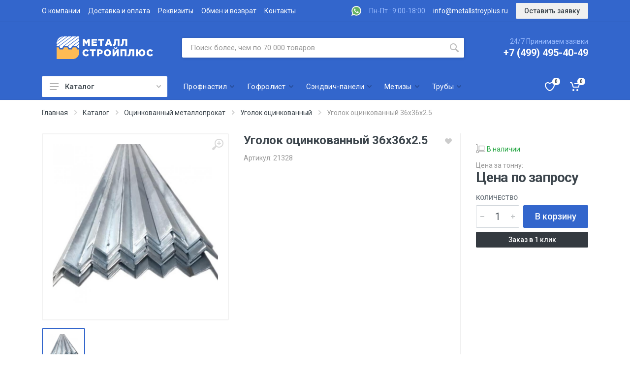

--- FILE ---
content_type: text/html; charset=utf-8
request_url: https://www.google.com/recaptcha/api2/anchor?ar=1&k=6LcCw-wbAAAAAKe18uhj0dTT19KwJu6Z_agrJc3_&co=aHR0cHM6Ly9tZXRhbGxzdHJveXBsdXMucnU6NDQz&hl=en&v=N67nZn4AqZkNcbeMu4prBgzg&size=invisible&badge=bottomleft&anchor-ms=20000&execute-ms=30000&cb=5ogenm3leg2
body_size: 48605
content:
<!DOCTYPE HTML><html dir="ltr" lang="en"><head><meta http-equiv="Content-Type" content="text/html; charset=UTF-8">
<meta http-equiv="X-UA-Compatible" content="IE=edge">
<title>reCAPTCHA</title>
<style type="text/css">
/* cyrillic-ext */
@font-face {
  font-family: 'Roboto';
  font-style: normal;
  font-weight: 400;
  font-stretch: 100%;
  src: url(//fonts.gstatic.com/s/roboto/v48/KFO7CnqEu92Fr1ME7kSn66aGLdTylUAMa3GUBHMdazTgWw.woff2) format('woff2');
  unicode-range: U+0460-052F, U+1C80-1C8A, U+20B4, U+2DE0-2DFF, U+A640-A69F, U+FE2E-FE2F;
}
/* cyrillic */
@font-face {
  font-family: 'Roboto';
  font-style: normal;
  font-weight: 400;
  font-stretch: 100%;
  src: url(//fonts.gstatic.com/s/roboto/v48/KFO7CnqEu92Fr1ME7kSn66aGLdTylUAMa3iUBHMdazTgWw.woff2) format('woff2');
  unicode-range: U+0301, U+0400-045F, U+0490-0491, U+04B0-04B1, U+2116;
}
/* greek-ext */
@font-face {
  font-family: 'Roboto';
  font-style: normal;
  font-weight: 400;
  font-stretch: 100%;
  src: url(//fonts.gstatic.com/s/roboto/v48/KFO7CnqEu92Fr1ME7kSn66aGLdTylUAMa3CUBHMdazTgWw.woff2) format('woff2');
  unicode-range: U+1F00-1FFF;
}
/* greek */
@font-face {
  font-family: 'Roboto';
  font-style: normal;
  font-weight: 400;
  font-stretch: 100%;
  src: url(//fonts.gstatic.com/s/roboto/v48/KFO7CnqEu92Fr1ME7kSn66aGLdTylUAMa3-UBHMdazTgWw.woff2) format('woff2');
  unicode-range: U+0370-0377, U+037A-037F, U+0384-038A, U+038C, U+038E-03A1, U+03A3-03FF;
}
/* math */
@font-face {
  font-family: 'Roboto';
  font-style: normal;
  font-weight: 400;
  font-stretch: 100%;
  src: url(//fonts.gstatic.com/s/roboto/v48/KFO7CnqEu92Fr1ME7kSn66aGLdTylUAMawCUBHMdazTgWw.woff2) format('woff2');
  unicode-range: U+0302-0303, U+0305, U+0307-0308, U+0310, U+0312, U+0315, U+031A, U+0326-0327, U+032C, U+032F-0330, U+0332-0333, U+0338, U+033A, U+0346, U+034D, U+0391-03A1, U+03A3-03A9, U+03B1-03C9, U+03D1, U+03D5-03D6, U+03F0-03F1, U+03F4-03F5, U+2016-2017, U+2034-2038, U+203C, U+2040, U+2043, U+2047, U+2050, U+2057, U+205F, U+2070-2071, U+2074-208E, U+2090-209C, U+20D0-20DC, U+20E1, U+20E5-20EF, U+2100-2112, U+2114-2115, U+2117-2121, U+2123-214F, U+2190, U+2192, U+2194-21AE, U+21B0-21E5, U+21F1-21F2, U+21F4-2211, U+2213-2214, U+2216-22FF, U+2308-230B, U+2310, U+2319, U+231C-2321, U+2336-237A, U+237C, U+2395, U+239B-23B7, U+23D0, U+23DC-23E1, U+2474-2475, U+25AF, U+25B3, U+25B7, U+25BD, U+25C1, U+25CA, U+25CC, U+25FB, U+266D-266F, U+27C0-27FF, U+2900-2AFF, U+2B0E-2B11, U+2B30-2B4C, U+2BFE, U+3030, U+FF5B, U+FF5D, U+1D400-1D7FF, U+1EE00-1EEFF;
}
/* symbols */
@font-face {
  font-family: 'Roboto';
  font-style: normal;
  font-weight: 400;
  font-stretch: 100%;
  src: url(//fonts.gstatic.com/s/roboto/v48/KFO7CnqEu92Fr1ME7kSn66aGLdTylUAMaxKUBHMdazTgWw.woff2) format('woff2');
  unicode-range: U+0001-000C, U+000E-001F, U+007F-009F, U+20DD-20E0, U+20E2-20E4, U+2150-218F, U+2190, U+2192, U+2194-2199, U+21AF, U+21E6-21F0, U+21F3, U+2218-2219, U+2299, U+22C4-22C6, U+2300-243F, U+2440-244A, U+2460-24FF, U+25A0-27BF, U+2800-28FF, U+2921-2922, U+2981, U+29BF, U+29EB, U+2B00-2BFF, U+4DC0-4DFF, U+FFF9-FFFB, U+10140-1018E, U+10190-1019C, U+101A0, U+101D0-101FD, U+102E0-102FB, U+10E60-10E7E, U+1D2C0-1D2D3, U+1D2E0-1D37F, U+1F000-1F0FF, U+1F100-1F1AD, U+1F1E6-1F1FF, U+1F30D-1F30F, U+1F315, U+1F31C, U+1F31E, U+1F320-1F32C, U+1F336, U+1F378, U+1F37D, U+1F382, U+1F393-1F39F, U+1F3A7-1F3A8, U+1F3AC-1F3AF, U+1F3C2, U+1F3C4-1F3C6, U+1F3CA-1F3CE, U+1F3D4-1F3E0, U+1F3ED, U+1F3F1-1F3F3, U+1F3F5-1F3F7, U+1F408, U+1F415, U+1F41F, U+1F426, U+1F43F, U+1F441-1F442, U+1F444, U+1F446-1F449, U+1F44C-1F44E, U+1F453, U+1F46A, U+1F47D, U+1F4A3, U+1F4B0, U+1F4B3, U+1F4B9, U+1F4BB, U+1F4BF, U+1F4C8-1F4CB, U+1F4D6, U+1F4DA, U+1F4DF, U+1F4E3-1F4E6, U+1F4EA-1F4ED, U+1F4F7, U+1F4F9-1F4FB, U+1F4FD-1F4FE, U+1F503, U+1F507-1F50B, U+1F50D, U+1F512-1F513, U+1F53E-1F54A, U+1F54F-1F5FA, U+1F610, U+1F650-1F67F, U+1F687, U+1F68D, U+1F691, U+1F694, U+1F698, U+1F6AD, U+1F6B2, U+1F6B9-1F6BA, U+1F6BC, U+1F6C6-1F6CF, U+1F6D3-1F6D7, U+1F6E0-1F6EA, U+1F6F0-1F6F3, U+1F6F7-1F6FC, U+1F700-1F7FF, U+1F800-1F80B, U+1F810-1F847, U+1F850-1F859, U+1F860-1F887, U+1F890-1F8AD, U+1F8B0-1F8BB, U+1F8C0-1F8C1, U+1F900-1F90B, U+1F93B, U+1F946, U+1F984, U+1F996, U+1F9E9, U+1FA00-1FA6F, U+1FA70-1FA7C, U+1FA80-1FA89, U+1FA8F-1FAC6, U+1FACE-1FADC, U+1FADF-1FAE9, U+1FAF0-1FAF8, U+1FB00-1FBFF;
}
/* vietnamese */
@font-face {
  font-family: 'Roboto';
  font-style: normal;
  font-weight: 400;
  font-stretch: 100%;
  src: url(//fonts.gstatic.com/s/roboto/v48/KFO7CnqEu92Fr1ME7kSn66aGLdTylUAMa3OUBHMdazTgWw.woff2) format('woff2');
  unicode-range: U+0102-0103, U+0110-0111, U+0128-0129, U+0168-0169, U+01A0-01A1, U+01AF-01B0, U+0300-0301, U+0303-0304, U+0308-0309, U+0323, U+0329, U+1EA0-1EF9, U+20AB;
}
/* latin-ext */
@font-face {
  font-family: 'Roboto';
  font-style: normal;
  font-weight: 400;
  font-stretch: 100%;
  src: url(//fonts.gstatic.com/s/roboto/v48/KFO7CnqEu92Fr1ME7kSn66aGLdTylUAMa3KUBHMdazTgWw.woff2) format('woff2');
  unicode-range: U+0100-02BA, U+02BD-02C5, U+02C7-02CC, U+02CE-02D7, U+02DD-02FF, U+0304, U+0308, U+0329, U+1D00-1DBF, U+1E00-1E9F, U+1EF2-1EFF, U+2020, U+20A0-20AB, U+20AD-20C0, U+2113, U+2C60-2C7F, U+A720-A7FF;
}
/* latin */
@font-face {
  font-family: 'Roboto';
  font-style: normal;
  font-weight: 400;
  font-stretch: 100%;
  src: url(//fonts.gstatic.com/s/roboto/v48/KFO7CnqEu92Fr1ME7kSn66aGLdTylUAMa3yUBHMdazQ.woff2) format('woff2');
  unicode-range: U+0000-00FF, U+0131, U+0152-0153, U+02BB-02BC, U+02C6, U+02DA, U+02DC, U+0304, U+0308, U+0329, U+2000-206F, U+20AC, U+2122, U+2191, U+2193, U+2212, U+2215, U+FEFF, U+FFFD;
}
/* cyrillic-ext */
@font-face {
  font-family: 'Roboto';
  font-style: normal;
  font-weight: 500;
  font-stretch: 100%;
  src: url(//fonts.gstatic.com/s/roboto/v48/KFO7CnqEu92Fr1ME7kSn66aGLdTylUAMa3GUBHMdazTgWw.woff2) format('woff2');
  unicode-range: U+0460-052F, U+1C80-1C8A, U+20B4, U+2DE0-2DFF, U+A640-A69F, U+FE2E-FE2F;
}
/* cyrillic */
@font-face {
  font-family: 'Roboto';
  font-style: normal;
  font-weight: 500;
  font-stretch: 100%;
  src: url(//fonts.gstatic.com/s/roboto/v48/KFO7CnqEu92Fr1ME7kSn66aGLdTylUAMa3iUBHMdazTgWw.woff2) format('woff2');
  unicode-range: U+0301, U+0400-045F, U+0490-0491, U+04B0-04B1, U+2116;
}
/* greek-ext */
@font-face {
  font-family: 'Roboto';
  font-style: normal;
  font-weight: 500;
  font-stretch: 100%;
  src: url(//fonts.gstatic.com/s/roboto/v48/KFO7CnqEu92Fr1ME7kSn66aGLdTylUAMa3CUBHMdazTgWw.woff2) format('woff2');
  unicode-range: U+1F00-1FFF;
}
/* greek */
@font-face {
  font-family: 'Roboto';
  font-style: normal;
  font-weight: 500;
  font-stretch: 100%;
  src: url(//fonts.gstatic.com/s/roboto/v48/KFO7CnqEu92Fr1ME7kSn66aGLdTylUAMa3-UBHMdazTgWw.woff2) format('woff2');
  unicode-range: U+0370-0377, U+037A-037F, U+0384-038A, U+038C, U+038E-03A1, U+03A3-03FF;
}
/* math */
@font-face {
  font-family: 'Roboto';
  font-style: normal;
  font-weight: 500;
  font-stretch: 100%;
  src: url(//fonts.gstatic.com/s/roboto/v48/KFO7CnqEu92Fr1ME7kSn66aGLdTylUAMawCUBHMdazTgWw.woff2) format('woff2');
  unicode-range: U+0302-0303, U+0305, U+0307-0308, U+0310, U+0312, U+0315, U+031A, U+0326-0327, U+032C, U+032F-0330, U+0332-0333, U+0338, U+033A, U+0346, U+034D, U+0391-03A1, U+03A3-03A9, U+03B1-03C9, U+03D1, U+03D5-03D6, U+03F0-03F1, U+03F4-03F5, U+2016-2017, U+2034-2038, U+203C, U+2040, U+2043, U+2047, U+2050, U+2057, U+205F, U+2070-2071, U+2074-208E, U+2090-209C, U+20D0-20DC, U+20E1, U+20E5-20EF, U+2100-2112, U+2114-2115, U+2117-2121, U+2123-214F, U+2190, U+2192, U+2194-21AE, U+21B0-21E5, U+21F1-21F2, U+21F4-2211, U+2213-2214, U+2216-22FF, U+2308-230B, U+2310, U+2319, U+231C-2321, U+2336-237A, U+237C, U+2395, U+239B-23B7, U+23D0, U+23DC-23E1, U+2474-2475, U+25AF, U+25B3, U+25B7, U+25BD, U+25C1, U+25CA, U+25CC, U+25FB, U+266D-266F, U+27C0-27FF, U+2900-2AFF, U+2B0E-2B11, U+2B30-2B4C, U+2BFE, U+3030, U+FF5B, U+FF5D, U+1D400-1D7FF, U+1EE00-1EEFF;
}
/* symbols */
@font-face {
  font-family: 'Roboto';
  font-style: normal;
  font-weight: 500;
  font-stretch: 100%;
  src: url(//fonts.gstatic.com/s/roboto/v48/KFO7CnqEu92Fr1ME7kSn66aGLdTylUAMaxKUBHMdazTgWw.woff2) format('woff2');
  unicode-range: U+0001-000C, U+000E-001F, U+007F-009F, U+20DD-20E0, U+20E2-20E4, U+2150-218F, U+2190, U+2192, U+2194-2199, U+21AF, U+21E6-21F0, U+21F3, U+2218-2219, U+2299, U+22C4-22C6, U+2300-243F, U+2440-244A, U+2460-24FF, U+25A0-27BF, U+2800-28FF, U+2921-2922, U+2981, U+29BF, U+29EB, U+2B00-2BFF, U+4DC0-4DFF, U+FFF9-FFFB, U+10140-1018E, U+10190-1019C, U+101A0, U+101D0-101FD, U+102E0-102FB, U+10E60-10E7E, U+1D2C0-1D2D3, U+1D2E0-1D37F, U+1F000-1F0FF, U+1F100-1F1AD, U+1F1E6-1F1FF, U+1F30D-1F30F, U+1F315, U+1F31C, U+1F31E, U+1F320-1F32C, U+1F336, U+1F378, U+1F37D, U+1F382, U+1F393-1F39F, U+1F3A7-1F3A8, U+1F3AC-1F3AF, U+1F3C2, U+1F3C4-1F3C6, U+1F3CA-1F3CE, U+1F3D4-1F3E0, U+1F3ED, U+1F3F1-1F3F3, U+1F3F5-1F3F7, U+1F408, U+1F415, U+1F41F, U+1F426, U+1F43F, U+1F441-1F442, U+1F444, U+1F446-1F449, U+1F44C-1F44E, U+1F453, U+1F46A, U+1F47D, U+1F4A3, U+1F4B0, U+1F4B3, U+1F4B9, U+1F4BB, U+1F4BF, U+1F4C8-1F4CB, U+1F4D6, U+1F4DA, U+1F4DF, U+1F4E3-1F4E6, U+1F4EA-1F4ED, U+1F4F7, U+1F4F9-1F4FB, U+1F4FD-1F4FE, U+1F503, U+1F507-1F50B, U+1F50D, U+1F512-1F513, U+1F53E-1F54A, U+1F54F-1F5FA, U+1F610, U+1F650-1F67F, U+1F687, U+1F68D, U+1F691, U+1F694, U+1F698, U+1F6AD, U+1F6B2, U+1F6B9-1F6BA, U+1F6BC, U+1F6C6-1F6CF, U+1F6D3-1F6D7, U+1F6E0-1F6EA, U+1F6F0-1F6F3, U+1F6F7-1F6FC, U+1F700-1F7FF, U+1F800-1F80B, U+1F810-1F847, U+1F850-1F859, U+1F860-1F887, U+1F890-1F8AD, U+1F8B0-1F8BB, U+1F8C0-1F8C1, U+1F900-1F90B, U+1F93B, U+1F946, U+1F984, U+1F996, U+1F9E9, U+1FA00-1FA6F, U+1FA70-1FA7C, U+1FA80-1FA89, U+1FA8F-1FAC6, U+1FACE-1FADC, U+1FADF-1FAE9, U+1FAF0-1FAF8, U+1FB00-1FBFF;
}
/* vietnamese */
@font-face {
  font-family: 'Roboto';
  font-style: normal;
  font-weight: 500;
  font-stretch: 100%;
  src: url(//fonts.gstatic.com/s/roboto/v48/KFO7CnqEu92Fr1ME7kSn66aGLdTylUAMa3OUBHMdazTgWw.woff2) format('woff2');
  unicode-range: U+0102-0103, U+0110-0111, U+0128-0129, U+0168-0169, U+01A0-01A1, U+01AF-01B0, U+0300-0301, U+0303-0304, U+0308-0309, U+0323, U+0329, U+1EA0-1EF9, U+20AB;
}
/* latin-ext */
@font-face {
  font-family: 'Roboto';
  font-style: normal;
  font-weight: 500;
  font-stretch: 100%;
  src: url(//fonts.gstatic.com/s/roboto/v48/KFO7CnqEu92Fr1ME7kSn66aGLdTylUAMa3KUBHMdazTgWw.woff2) format('woff2');
  unicode-range: U+0100-02BA, U+02BD-02C5, U+02C7-02CC, U+02CE-02D7, U+02DD-02FF, U+0304, U+0308, U+0329, U+1D00-1DBF, U+1E00-1E9F, U+1EF2-1EFF, U+2020, U+20A0-20AB, U+20AD-20C0, U+2113, U+2C60-2C7F, U+A720-A7FF;
}
/* latin */
@font-face {
  font-family: 'Roboto';
  font-style: normal;
  font-weight: 500;
  font-stretch: 100%;
  src: url(//fonts.gstatic.com/s/roboto/v48/KFO7CnqEu92Fr1ME7kSn66aGLdTylUAMa3yUBHMdazQ.woff2) format('woff2');
  unicode-range: U+0000-00FF, U+0131, U+0152-0153, U+02BB-02BC, U+02C6, U+02DA, U+02DC, U+0304, U+0308, U+0329, U+2000-206F, U+20AC, U+2122, U+2191, U+2193, U+2212, U+2215, U+FEFF, U+FFFD;
}
/* cyrillic-ext */
@font-face {
  font-family: 'Roboto';
  font-style: normal;
  font-weight: 900;
  font-stretch: 100%;
  src: url(//fonts.gstatic.com/s/roboto/v48/KFO7CnqEu92Fr1ME7kSn66aGLdTylUAMa3GUBHMdazTgWw.woff2) format('woff2');
  unicode-range: U+0460-052F, U+1C80-1C8A, U+20B4, U+2DE0-2DFF, U+A640-A69F, U+FE2E-FE2F;
}
/* cyrillic */
@font-face {
  font-family: 'Roboto';
  font-style: normal;
  font-weight: 900;
  font-stretch: 100%;
  src: url(//fonts.gstatic.com/s/roboto/v48/KFO7CnqEu92Fr1ME7kSn66aGLdTylUAMa3iUBHMdazTgWw.woff2) format('woff2');
  unicode-range: U+0301, U+0400-045F, U+0490-0491, U+04B0-04B1, U+2116;
}
/* greek-ext */
@font-face {
  font-family: 'Roboto';
  font-style: normal;
  font-weight: 900;
  font-stretch: 100%;
  src: url(//fonts.gstatic.com/s/roboto/v48/KFO7CnqEu92Fr1ME7kSn66aGLdTylUAMa3CUBHMdazTgWw.woff2) format('woff2');
  unicode-range: U+1F00-1FFF;
}
/* greek */
@font-face {
  font-family: 'Roboto';
  font-style: normal;
  font-weight: 900;
  font-stretch: 100%;
  src: url(//fonts.gstatic.com/s/roboto/v48/KFO7CnqEu92Fr1ME7kSn66aGLdTylUAMa3-UBHMdazTgWw.woff2) format('woff2');
  unicode-range: U+0370-0377, U+037A-037F, U+0384-038A, U+038C, U+038E-03A1, U+03A3-03FF;
}
/* math */
@font-face {
  font-family: 'Roboto';
  font-style: normal;
  font-weight: 900;
  font-stretch: 100%;
  src: url(//fonts.gstatic.com/s/roboto/v48/KFO7CnqEu92Fr1ME7kSn66aGLdTylUAMawCUBHMdazTgWw.woff2) format('woff2');
  unicode-range: U+0302-0303, U+0305, U+0307-0308, U+0310, U+0312, U+0315, U+031A, U+0326-0327, U+032C, U+032F-0330, U+0332-0333, U+0338, U+033A, U+0346, U+034D, U+0391-03A1, U+03A3-03A9, U+03B1-03C9, U+03D1, U+03D5-03D6, U+03F0-03F1, U+03F4-03F5, U+2016-2017, U+2034-2038, U+203C, U+2040, U+2043, U+2047, U+2050, U+2057, U+205F, U+2070-2071, U+2074-208E, U+2090-209C, U+20D0-20DC, U+20E1, U+20E5-20EF, U+2100-2112, U+2114-2115, U+2117-2121, U+2123-214F, U+2190, U+2192, U+2194-21AE, U+21B0-21E5, U+21F1-21F2, U+21F4-2211, U+2213-2214, U+2216-22FF, U+2308-230B, U+2310, U+2319, U+231C-2321, U+2336-237A, U+237C, U+2395, U+239B-23B7, U+23D0, U+23DC-23E1, U+2474-2475, U+25AF, U+25B3, U+25B7, U+25BD, U+25C1, U+25CA, U+25CC, U+25FB, U+266D-266F, U+27C0-27FF, U+2900-2AFF, U+2B0E-2B11, U+2B30-2B4C, U+2BFE, U+3030, U+FF5B, U+FF5D, U+1D400-1D7FF, U+1EE00-1EEFF;
}
/* symbols */
@font-face {
  font-family: 'Roboto';
  font-style: normal;
  font-weight: 900;
  font-stretch: 100%;
  src: url(//fonts.gstatic.com/s/roboto/v48/KFO7CnqEu92Fr1ME7kSn66aGLdTylUAMaxKUBHMdazTgWw.woff2) format('woff2');
  unicode-range: U+0001-000C, U+000E-001F, U+007F-009F, U+20DD-20E0, U+20E2-20E4, U+2150-218F, U+2190, U+2192, U+2194-2199, U+21AF, U+21E6-21F0, U+21F3, U+2218-2219, U+2299, U+22C4-22C6, U+2300-243F, U+2440-244A, U+2460-24FF, U+25A0-27BF, U+2800-28FF, U+2921-2922, U+2981, U+29BF, U+29EB, U+2B00-2BFF, U+4DC0-4DFF, U+FFF9-FFFB, U+10140-1018E, U+10190-1019C, U+101A0, U+101D0-101FD, U+102E0-102FB, U+10E60-10E7E, U+1D2C0-1D2D3, U+1D2E0-1D37F, U+1F000-1F0FF, U+1F100-1F1AD, U+1F1E6-1F1FF, U+1F30D-1F30F, U+1F315, U+1F31C, U+1F31E, U+1F320-1F32C, U+1F336, U+1F378, U+1F37D, U+1F382, U+1F393-1F39F, U+1F3A7-1F3A8, U+1F3AC-1F3AF, U+1F3C2, U+1F3C4-1F3C6, U+1F3CA-1F3CE, U+1F3D4-1F3E0, U+1F3ED, U+1F3F1-1F3F3, U+1F3F5-1F3F7, U+1F408, U+1F415, U+1F41F, U+1F426, U+1F43F, U+1F441-1F442, U+1F444, U+1F446-1F449, U+1F44C-1F44E, U+1F453, U+1F46A, U+1F47D, U+1F4A3, U+1F4B0, U+1F4B3, U+1F4B9, U+1F4BB, U+1F4BF, U+1F4C8-1F4CB, U+1F4D6, U+1F4DA, U+1F4DF, U+1F4E3-1F4E6, U+1F4EA-1F4ED, U+1F4F7, U+1F4F9-1F4FB, U+1F4FD-1F4FE, U+1F503, U+1F507-1F50B, U+1F50D, U+1F512-1F513, U+1F53E-1F54A, U+1F54F-1F5FA, U+1F610, U+1F650-1F67F, U+1F687, U+1F68D, U+1F691, U+1F694, U+1F698, U+1F6AD, U+1F6B2, U+1F6B9-1F6BA, U+1F6BC, U+1F6C6-1F6CF, U+1F6D3-1F6D7, U+1F6E0-1F6EA, U+1F6F0-1F6F3, U+1F6F7-1F6FC, U+1F700-1F7FF, U+1F800-1F80B, U+1F810-1F847, U+1F850-1F859, U+1F860-1F887, U+1F890-1F8AD, U+1F8B0-1F8BB, U+1F8C0-1F8C1, U+1F900-1F90B, U+1F93B, U+1F946, U+1F984, U+1F996, U+1F9E9, U+1FA00-1FA6F, U+1FA70-1FA7C, U+1FA80-1FA89, U+1FA8F-1FAC6, U+1FACE-1FADC, U+1FADF-1FAE9, U+1FAF0-1FAF8, U+1FB00-1FBFF;
}
/* vietnamese */
@font-face {
  font-family: 'Roboto';
  font-style: normal;
  font-weight: 900;
  font-stretch: 100%;
  src: url(//fonts.gstatic.com/s/roboto/v48/KFO7CnqEu92Fr1ME7kSn66aGLdTylUAMa3OUBHMdazTgWw.woff2) format('woff2');
  unicode-range: U+0102-0103, U+0110-0111, U+0128-0129, U+0168-0169, U+01A0-01A1, U+01AF-01B0, U+0300-0301, U+0303-0304, U+0308-0309, U+0323, U+0329, U+1EA0-1EF9, U+20AB;
}
/* latin-ext */
@font-face {
  font-family: 'Roboto';
  font-style: normal;
  font-weight: 900;
  font-stretch: 100%;
  src: url(//fonts.gstatic.com/s/roboto/v48/KFO7CnqEu92Fr1ME7kSn66aGLdTylUAMa3KUBHMdazTgWw.woff2) format('woff2');
  unicode-range: U+0100-02BA, U+02BD-02C5, U+02C7-02CC, U+02CE-02D7, U+02DD-02FF, U+0304, U+0308, U+0329, U+1D00-1DBF, U+1E00-1E9F, U+1EF2-1EFF, U+2020, U+20A0-20AB, U+20AD-20C0, U+2113, U+2C60-2C7F, U+A720-A7FF;
}
/* latin */
@font-face {
  font-family: 'Roboto';
  font-style: normal;
  font-weight: 900;
  font-stretch: 100%;
  src: url(//fonts.gstatic.com/s/roboto/v48/KFO7CnqEu92Fr1ME7kSn66aGLdTylUAMa3yUBHMdazQ.woff2) format('woff2');
  unicode-range: U+0000-00FF, U+0131, U+0152-0153, U+02BB-02BC, U+02C6, U+02DA, U+02DC, U+0304, U+0308, U+0329, U+2000-206F, U+20AC, U+2122, U+2191, U+2193, U+2212, U+2215, U+FEFF, U+FFFD;
}

</style>
<link rel="stylesheet" type="text/css" href="https://www.gstatic.com/recaptcha/releases/N67nZn4AqZkNcbeMu4prBgzg/styles__ltr.css">
<script nonce="-YCp8RAg-bCRTlae3wrLug" type="text/javascript">window['__recaptcha_api'] = 'https://www.google.com/recaptcha/api2/';</script>
<script type="text/javascript" src="https://www.gstatic.com/recaptcha/releases/N67nZn4AqZkNcbeMu4prBgzg/recaptcha__en.js" nonce="-YCp8RAg-bCRTlae3wrLug">
      
    </script></head>
<body><div id="rc-anchor-alert" class="rc-anchor-alert"></div>
<input type="hidden" id="recaptcha-token" value="[base64]">
<script type="text/javascript" nonce="-YCp8RAg-bCRTlae3wrLug">
      recaptcha.anchor.Main.init("[\x22ainput\x22,[\x22bgdata\x22,\x22\x22,\[base64]/[base64]/[base64]/[base64]/[base64]/UltsKytdPUU6KEU8MjA0OD9SW2wrK109RT4+NnwxOTI6KChFJjY0NTEyKT09NTUyOTYmJk0rMTxjLmxlbmd0aCYmKGMuY2hhckNvZGVBdChNKzEpJjY0NTEyKT09NTYzMjA/[base64]/[base64]/[base64]/[base64]/[base64]/[base64]/[base64]\x22,\[base64]\\u003d\x22,\x22w5xbw5/Ct0nCvkEVOzjDpsKAfsK8w6U7w6vDkWDDk1Mtw5LCrEbCkMOKKG0gBgJIaFjDg3RWwq7Dh2PDncO+w7rDlhfDhMO2QsKiwp7CicOpEMOIJTDDnzQiS8OVXEzDk8OoU8KMG8Kmw5/[base64]/CsF3DusKCTk9CJVzDksK3TRjCrnsgw5E5w6o4DBE/GXTCpMKpTnnCrcK1cMK1dcO1wo1DacKOd2IDw4HDl0rDjgwPw4UPRThIw6tjwqXDok/DmRU4FEV/w6vDu8KDw6MLwoc2E8K0wqMvwrLCucO2w7vDoQbDgsOIw6DCnlICDhXCrcOSw4pDbMO7w5NDw7PCsRpkw7VdRkd/OMO8wqVLwoDCmcKOw4puTMKPOcObf8KpInxNw7QXw4/CosORw6vCoXHCpFxoQFoow4rCoDUJw69kN8KbwqBVZsOIOSBgeFANeMKgwqrCszEVKMKrwqZjSsObAcKAwoDDpkEyw5/CuMKdwpNgw60xRcOHwrDCtxTCjcKfwqnDisOee8KmTifDoRvCnjPDsMK/[base64]/DtQ5HVQzChRzDjsKmw6VZwr/DjDbClCMiwpPCgMKTw7DCuT0pwpLDqkHCucKjTMKSw7fDncKVwqzDllI6wqdzwo3CpsO9IcKYwr7Cki4sBTFjVsK5wodcXichwqxFZ8Ktw7/[base64]/[base64]/DlirCs8KvRGvCilNVw5diwpJawqdbacORBWVUWBo7woUaEgrCqMODf8OGw6bDmsK1wr9FEAjDlUHDgW92elTDjMOBOMOwwoQxUcKAKMKNQcKTwpYcTXlPdhvDkcKQw7Y6wqDCmMKRwoFxwrR3w55ZOsKdw5Z6dcK5w5F/KTXDq0gVC2vChlPCklkpw5vCkU3DkcK+w6/DgTNPVsO3XjIKLcOaW8K6w5TDhMKGw6pzwr3ClsO1C0bDsnAYwqfDhSkjT8K/[base64]/ChwLCv0HDjUHDu8O0w4fDisO3wplSNcO3LgxdTmwlNy/Cq2nCngHCmXzDlVY5LMKTNsKkwofCpzDDsnrDpMK9SjLDmcKDG8OpwqzDhMKgZMOvO8K4w6MwG38Bw6LDuFPCrMKzw5bCgRPCk1zDswNtw4PCjMOZwrc5dMKqw6nCmwjDqMO8GD3DnsOswpEZXBB/HcKCLGVYw7dtOsOiwrLCqsK2P8Klw73DqsKvwprCtz5XwpBIwrYPw6PCpMOSf0TCsXDCnsKDaxcTwoJEwqlyGsKvcyEUwqPCu8OYw78YBRYDaMKOfcKMU8KrXWsbw5JIw59ZQcKVVsOMCcO2VcO9w4Few5rCpsKdw7zCsHY4H8OKw58Nw63DlcKywrd8wotOKBNIbMO/w5U7w64FEgLDtmDDrcOJNyzDrcOmwrLCqgbDqAV4XgssLErCpG/Ct8KJWSVcwq/[base64]/RcOiw4PDmTUIw4PDjsOfV8KBw59rCVsLwppxw4TCkMO7wrnDpg3CtcO4ZhXDgsOuwq3Dn0QOw60NwrN2d8KWw50RwrLCmAoxHhpAwpTDlHfCvXofwqUuwqHDjcKaCMKlwrZTw7ludcOgw6Fnw6MPw4PDjnPCscKlw7RiPhhBw4U4HyLDgU7DrUx/[base64]/E1/CpMOGwooTHS0yLAvDrjHCisKtw63ClMKvJsOYw5JVw4vClsKUOsOJW8OEOGtjw5tQDMOHwpBJw6fCq1TDvsKnD8KQwr/DgjnCp3vChsK4P2FbwrNBUQbCqw3DgTDCg8OrLCpVw4DDqkXDqMKEw4nDscKIcBVUVsOvwqzCrRrDqMKFIW9jw74hwq/ChlbDtBc4AcO8w6fCscK+IUXDkcOBTTfDscOWFyjCv8OMWFbCgG0rOcKoYsOnwpzCgsKOwrzCn0jDlcKpwr1ffMOjwq0pwr/[base64]/w6QJJh5GCSlwG8OBCcKWwoQkwrrCu8KpwpkMPMKawrMcLMKrwr52KgIRw6tTw5XCgsOTFMOswojDvsORw5jCncONaWErSgXCj2cnKcOTw4LClSzDgT7CjwPCtcOdw7gaHy/CvXvDkMK4O8KZw7McwrRRw5TCh8KYwrdtbWbClBEbLSggwr/Ds8KBJMOvwrfCliZIwosJRzjDkcOhc8OkM8KKScK2w7/ClE13w6DDosKawoFSw4jChXfDqsO2QMOLw7p4wr7Cs3fCgkQKGhbCosKBwoV9aGnDpX7DrcKDJ0HDjnkHHxXDsDzDk8KRw504cW5uJsOMw6/Cu0FdwoDCisOQwrA0woVnwosowrk9KMKlwrTCkMO/[base64]/[base64]/[base64]/CnFhcNHxNwpQvTMKEw5PDmknDicKewoDDvRgiOcKAZsKhPi3DoznCmEMtQD/[base64]/DnsOrw6zCu8OqUUDDjk9qecKYw59SdsOfwqvDuDJxw4TDqcK8BnoAwqAUccKrI8KhwrwJKUzDsz1bVcOvX1fCncKpW8KIUF/Cg3fDjMKzJAUvw50AwpLCtXjDmx7CkQPDhsO3wqTCicODHMOVw44bVsOow4wRw6pnTcOhTCDCpQc9wqLCsMKQw4vDk3nCm0rCsi1YPMOGOsKjLifDo8Kew61Rw657X2/[base64]/CmMKrwoNmJMKYwrbDpBIaK8KIwrg5dEgbccOCw4pTPShEwq8awrdrwpjDgsKpw4xpw7dOw4vCmSpPbcK6w7zCssKyw5zDiijCpsKuLXo0w5glB8Kww6FOHmjCkkPDpFECwr3CoAvDvE7DkcKhQ8OPwppiwq3Clk/DoGLDvMKkFQ7DucOGccKzw63Do0NNCH/CpsOXSXjCgTJlw4DDrcKyDnjDp8OEwqomwoQ/ZMKlJMKhVmXCpk3Dl2Yhw5UDUVHCncOKw4rDgMOGwqPCn8OZw5F2wpxcwqHDpcKzw5vCosKswroKw7rCsy3CrVBEw5bDr8K+w5rDvcOUwp/DsMK+EXPDj8KHR1VVM8O1BMO/XinCpsKaw6xCw5LCtcKXwpbDlBYDV8KoE8KZwpTCj8KtLzXChhxSw4HDssKywrbDo8K1wpAFw78Hwr7DuMOuwrXDjcKZJsOyQ3rDs8KzF8KocGTChMOjPljDicOOS0vDg8KYO8OqN8OqwoIkwqkSwrF4w6rDkRXCg8KQUMKhw7/DoE3DrAMiWA/CugIYezfCuSDCrmXCrzXCmMKfw7d2w6HChsOCw5o3w6c+Wmc9wpQySsOXacOOF8K9wpAkw4k1w7DCmzPDs8KzUsKKw6vCvMO7w4dGQirCkw7CvMOWwprDhj45QjxEwoNSKcKPw5xJCsOhw6Ngw6ZNd8O7HwgGwr/[base64]/DjsKcw4Q5BmIIKsK6w7/CuMOLw47DqsOrwp7CpEskdsO4w4ZQw4nDicKWclA4wo3Cklc/[base64]/CoXbDrQ5UUcOgAl3ClcOywpXDjsKTwozDp2tZegc3YiRjA8KOw7hCYX3DksKEX8KEYTzDkT3CvjvCrMO0w5vCjBLDmMKbwpfChcOmH8OpPMKwPU/Cj05laMKew6zCjMKiwpPDqMKrw7F/woFBw4LDl8KdHMKVwo3Cv3fCpMKKV33Dm8K+wp4uJCbCgMKqIsONLcKyw5HCh8KZRDvCoErCuMKvw5sHwq1yw4lcWF4pCB5vwpbCvCLDrBlOQDFSw6gIY0oNLsOgaXEGwrAxSQsuwpMCcMK0W8KCRxvDhjvDmsKRw4HDlk/CvMOLHyUtWUXCk8KkwqDCt8KCa8OxDcOqw53CuEPDiMK6DG7ClcKhOcOfwo/[base64]/DsULCoCDDtWJaTMOGwotARcKcw5Juw4/DpMKrakfDpcO5aTjClWHCjcOjU8OOw5bCk3Y8wqDCusOYwozDssK1wqHChHkhNcOEIhJXwqvCt8O9wojDgsOPwpjDmMKuwoELw6ZGUsO2w5jCqRsXdkgmwoscccKewrjCqsKjw7J9wpPCsMOWK8Oswq/CqsOSY3rDhcKbwoNswo0uw5hSJ3gGwpUwJGk4e8OiRWLCs2l+DSQDw7fDgMOYUcOZccO+w5gtwpRIw6/[base64]/Cs24Td0pcQcOWw7fCjGFTcnfDuMK/E8O2G8OQGhYXS0gdIBXCkkjDosK1w47CocKBwqp5w53DsQPCrR3Cl0bDs8KVw6zCusOHwpRvwrkhOzt/cnJ9w57Di2vDpS7CkQrCusKDeA5bQXJLwrUawrZ6dsOfwoV6cyfCv8Kvw7HDscK5b8OaQcK8w4PCrcKMwoXDtTnCosOrw7PDn8OtHVYxw43Cs8OJwq/CgQg5w73CgMKTw5rCtH4Fw6tCf8KMFQrDv8KJw6UgGMK4J1/Cv2l6Lx98bsKAwodEMT7ClHPCtxY0YlxkUQfDp8OuwoXCnXbChj83aAF6wrt8FXw7wqbCncKLw7ldw7dmw6/Dn8K7wqV7wp8dwrnCkyjCtD7DncKnwqjDuCTCi2TDh8KEwqAtwph0woBYLcKUwqrDriESYsKsw5Y+eMOgJcK2QcKsfBFdGsKFKsOvQn0qEXdjwoZEw7nDiVAbcsK8GWwXwrtXEl7CjSHDhMOMwqgiwpLCusKPwoHDnX7Cu3cRwr83ecKtw4xQw6DDmcO7CMOaw7/Cs2Edw7kOacK/w6t8O04bwqjCucKBGsOIwocqejnDhMOXYMKXwovDv8O1w6YiA8KWwrTClsKaWcKCXQzDiMO5wojCnhzDmEnCq8Kow7jDpcO7UcKBw47CosOJLCbDqk3DlXHDn8OZwrBZwrnDvy4/w45/woVRQMKGwp/[base64]/[base64]/DgTBlD3VwwoPCrsKTZHM8w5LDncKuwrnChsO2LcKpw63Dm8OEw79Ww4DCuMO2w6gawoDDrMOvw5/Cmj4bw6jDokzDmsOTAXzCnl/DnA7CkmJ2NcKrZ03DnBF2w4pZw4F7w5fDhWoLw5x/wqXDm8KUw4RLwoXDi8K4EDFSFsKpdcKbC8KNwpvChlvCuCvClAk4wp/Cl2bDkGUoSsKvw57Cs8K+w6HCmMKJw7TChsOdLsKrwqnDl3bCsy/[base64]/Z8OZWEA3wqt8Y8Kowq3Cmgp7HMOQOcKKCGLCo8OfwqRvw6/DqifDuMKIwoYdaTI7w5DDrsK4woVWw5BlEsKJRTdNwpnDm8KMEmzDrGjClzxGCcOjwohCV8OMYmRrw7XDpAZkaMKNUsObwqnDqMKVMcKSwq/CmXvCnMOZVWQgekogcj/CgCTDocKdQ8KMOsKnE37CtUd1MTQfRcOdw7QQwq/DuyYDW19vBMKAwoJTQzpzdTQ/w49owrFwNUR6UcKYw7tfw75va2I/V3BGcRHCncKEbGZSwq/Ds8KfJcKRVULDhS3DsEk2UV/DoMOZRsOOYMKBwqjCjljClTYhw4DDuyPDosK0wo8MCsO6w49Iwrc/[base64]/wq/Ds8K3w6TDs3s3w4bCvMK6wrcUw6XCugnChcOHwo/[base64]/DvMOERMKRLMKFVsO1FQzCrjLDtBFjw5vCohh2DE/Co8OzCsOPw69jwrw8c8Olw6XDncKiYyXChTBiw6/DlR3DnEcEwrVUw57Cu1E9KSoBw57Dv29Twp/[base64]/[base64]/w7Aqw5wLHkY8AwTDohnDh8OYQ8O2UwXDvsKHw4tvCTNYw6fDpcKAVTnDrxdVw5zDrMK1wprCpMKKQcK2XUtPRg4EwpkBwrJ4w7N0wojCt1vDvU/DixNyw4PCkgwNw6xNQFJ2w4TCkg/DlsKaND5LfkPDgGvDs8KIbE/Dm8Odw6tMMT4+wrIDd8KYC8KLwpVcw4AVZsOSM8KswrtWwpTCi2nClMO9wqoUdsOsw4BubDLCu35/ZcODeMOGUMO9acKwa2PDoCfDnwvDi2zDsRbDsMOtw64cw6Vcw5XCjMKPw43Dl3dCw5FNX8KTwq/CicKuw43Cv0s9XsKBWMKXw4Q1JCTDksOIwpcKF8K5esOSGVTDosKew6peNkAVQTDCpSDDp8KvZR/DmkUyw6LCjDjDnTPDt8KwNGDDjUzClMOsYmUdwq0nw7AAYsOaP0EQw7HDpErCuMOYamHDhWrDpTBmwpLCklLCo8O1w5jCuyhEEcKia8KCw5lSZ8Opw5UnVcKTwqHCuiZ/ayU2LFTDqTRKwpJaSQYWaDsbw4gNwpvDlhk/AcOINyvDpQLDj0TCtsKEN8Kkwr5zRDQYwpJIBnUBYMOEeVV7wozDhyZMwrJNdcOUEw8LUsO9wqDDksKdworDjMOsNcOmwoxdHsKTwpXDl8OzwozCgUQMejrDhW8awrLDjU7DkjYRwrggbsOgwrnDiMOfw4nCjcOLLnLDhnwkw6XDsMOqBsOMw7kdw5jDqm/Duj/[base64]/KHNUwqLDssKEGnU6csOkwr/[base64]/CusKdwrLDksKpOk/CgMOGOF9jw5cvDnfCvMOHw7vDsMOWOVYmw4kNw6zDqXF6w4I2e2TCinhpw5vChFLDnRvDvsKvQSPCr8O+wqbDkMKsw5UoRh0aw64aH8OVbcOYH33CucKzwrDCq8OkP8O6wqQdGcOawq/CjsKYw5RgIcKkXsKDUzXCqcOnwqQ8woV/wrbDnXnCtsOyw6nChybDosKpwpvDpsKEZsKhUFRJw6rCgBE7UsOUwpDDjsKew7TCh8KvbMKFw7zDsMK9D8OtwpbDrsK6wrPDsSwmBEwJw4rCvRPCsEwtw6YDLjhFwrIaacObwpACwo/DjsKFBMKmAyRcTlXCnsO6DCpaUsKuwoYwGMOQw4fCinM6aMO5OsOTw6LDpinDosOxwopyB8ODw7vDnA12worCrcOowqQRAiRRbcONcw/Ci20iwrZ5w6nCoSjCnTrDosKow7sBwpjDkFHCosK3w7fCmSbDiMK1bMOrw48TbF/Cg8KxURRzwqQjw63CjMKzw63DncOSccKhwrlPPTTDpsODRsK9OcO0ccKpwoTCmiXDlMKVw4LCi2xOD2UFw7t/aQjCvcKlE2xOG39mwrRYw6/[base64]/DnsO8KMKvw5zDhQvCjCNnIcOIwpAEw4ZBBMKgwpAKUsOKw73Cmm95FivDrBcbUWx1w6TCpiPCpcKUw4TDp1ZLJcOROAHDkwvDjEzCklrCpDjClMK7wrLDsC5kwqpFfcOgwrfCpjPCj8O+TMKawr/[base64]/CsFjDqhrDhFnDhAHCg8OaCntTw7zDrsOyOlzCqsKITsOlwpNgwrzDtMOPwpPCmMOPw4XDt8OwHcKVWH3DgcKXVH4iw6nDmBbCucKcD8Kkwox9wojCp8Oqw4Q5w6vCqjMMeMOhw7cVAX0YTkM/VGgVXsOCwpxTTwLCvkfCuyNjEkvCmsOvw7RGS2xMw5MJX3NCFw45w4Bdw5UCwq4ew6bDplrDi1/DqD7CpCLCrXpjFzsYeHvCoyV9HMOGw4vDqmDCjcKqccOwP8OEw4fDrsKKNcKRw65tw4bDsTbDp8KlfTwKJjQiw7wWIAcMw7hYwqJ7IMK9F8KFwoVkFkDCqj7Ds0PClsKfw45IXDNewoDDhcKFLsOyL8Khw5DCh8KfUQhNFjPDol/ClMK+XsOYHsKhFkHClcKkUMKqasKsIcOew4nDvg7DoFgySMODwpDCjxfDoz4TwqnDucK5w5DCrcKnFkPDhMKcwqx+woHCscOrw5bCq0nDssK4wprDnjDCk8Kyw5HDu3rDqcKNTDbDssK3woTDq3/DlwzDtQFyw7p1CMOJKcOGwoHCvTPCh8OBw7ZQcsKawr3ChsKcSzoMwoXDllHCi8KowqJEw6sYJcKrP8KiHMOIPyYVwrohC8KdwqnCiUXCtCNEwpDChsKkLsOWw4EoXsKwfmAtwrduwoUObMKHOsKhfsOGBX1/wpfCpcOQMlQUcVBVPl1hb3TDoC0AKsO/dMOqwqvDkcKbbDhPV8OkXQwbbMORw4vDtydswq1KehjCnmJ1UFHDgcOJw5vDgMKvGwbCqCRdGzrCuH3ChcKoHF7DgWcbwqHCn8KYwpzDvTXDlXIpw6PCgsOkwqYDw5PCq8ORXcOoKMKvw4rCk8OHPGI9DB/Co8KLKcO/wpMTCsKGHWfDu8OUB8KkCjbDhFDCncOSwqPCrm/ClcK1BMOyw6HDvDY8IQrCnSwCwpDDtMKJRcOBFcKUH8Kpw7/Dk2DClcO8w6TCtMOjJ0k5w63Cn8OJw7bCoUUkG8OMwqvCpEoDwojDgMObwr7DgcOhw7PDqcOyHMOaw5fClkzDglrDth8lw5ZVwpLChUA0wpjDi8KUw7LDqRdvMDRiC8OERcKhaMOPSMKVCVBMwpd1w48+wpA/c1vDjiF8PcKUG8Kaw7ErwrXDmMKTfUHCqV9/w78VwoHDgQgMwoN7wr4VGW/DqXJ5DkdUw5rDu8OAB8KtMQnCrsOdwoBvw4/DlMOaCsKgwoF6w585GTEiw4x0SQ/CgTfDpT7DplzCtxnDs1I5w6PDuSHDnsOnw77ChD7Co8OZZClZwp1LwpIDwrzClMKoTiBHw4E/wqB5LcKJX8OpAMOvV0o2YMKRFB3DrcO7ZcKxWhlXwrLDuMORw4bCoMK5Mn9fw6saFEbDnh/[base64]/bcODw703f8OKw4vDjcOTwpNRwoPDj1PCnllFSzttNXoaYsOIbmbCgz3DsMOBwqXDgMO2w5wsw7PCuzpqwqR/woHDusKFdjc/BcOnWMOGXsOJwrfCj8KdwrjCjznClRVZQsKvBcOjdMODG8OXw5LChmoSw6nDkGs8wq5rw7QEw7zChMOgwp/DgFbCiVrDm8OELz7DiibCu8O9BlZDw4c+w7XDvMOVw6N4EibCk8OFXG9hD10bFsOwwrl4wqB/IBxxw4V5wo/CjMOlw5vDisOcwpIiQcOUw5Z5w4HDosODw7xVSsO3TDzCjcKVwpF5B8OCwrfCgMOWLsOEw4p9wqtgw4x3w4fDmcOFw7t5w6jCtHfCiBkEw5PDoF/CnRRgWkbCtmPDo8O4w73Cm1DCgMKHw6HCpH/DnsOLXcOuw5rCjsOnej89wr7CvMOOBxvCnHxxw5TDgAwfw7MPAF/DjzI4w5wREDzDmhnDkGzCtUQ3PUIaNcOnw5ZHCcKKEA7DlsOIwpPDtMKoa8OaXMKtw6nDqyXDhcOeS2oRw6HDtADChsKbFMOII8Oiw7fDtsKpDcKNw6vCv8OjacOvw43Cv8KRw47Cn8KqXzB8w5/DmAjDmcKjw5tGRcKdw4paUMOsB8ORMAHCq8OxEsORYMO3w44eRcKAwoLDuWtmwr48IBUXJMOeUBLConEHM8OGH8Ogw5bDhnTDgUjDtDpDw5nCuDo6w7zCl30pIF3DksOow4scw5NlGTHCpXxnwrbDrV0vNj/DkcOGw4LChRNpRsKsw6M1w6fChcKFwr/DssOxL8KIwr1FAcO0UcOfMsOYPnUNwrDCmsKhA8KSeRxaD8O+A2rDgsOqw4gHegfDlVvCvznCvsO9w7XDvAfCsALDvcOUwrkJw7NCwrcRw6LCocKtwoXCkBB/w4hzTnLCnsKrwq4vdSUbPkd3UH3DnMKzUwgwIh5oSMORMcKWL8Kzc1XCjsOYLBLDqsKIPcOZw67DlgR5IxYwwoIbYcOXwrPCrDNIAMKCXSrDjsOswo5Dw65/KcKEBxrDoUXCrRo8wr4Vwo/DhsK6w7PCt0QOGGp4esOMOsO/eMOyw6DDiHp+woPCpsKsbGoRJsObBMOVw4XDncO0b0TDjsKiw4pjw4U+RHvDj8OKQ1zCu3B2wp3DmcO1VsO6wpvClWRDw4fDl8KiWcOPd8Ohw4MadW3DgBUtRBtOw4HCsgIlDMKmw53CimXDhsO5wqwUH17Crl/CjsKkwpRaUAdFwol6F1TCkBDCq8OGZSUewqrCvhg/TX4Gbh0jRA/DrRpiw4Qow4VAIcKAw65dWsO+ccKCwqBkw5YMXQVhw6zDqF57w4psXsOAw5s4woHCgHvClQgpWcOaw51Kwo1vX8KIwq/DiAvDoArDi8KRw4DDs3ZHRDVMwprDrhk7wqrCgBTChGbDik0+w7huUMKkw6UMwr1yw708OsKHw4PCicKTw4ZgUU7Dh8OBey0CCcObVMOiMVzDg8OVEsKgKgVwZsKaZ2HChcO6w4bDgcOKaDHDmMObwpfDhMKoDQI5wovCj1bClSgfw4QkGsKDwqQnwqEmRsKIw4/CujTCikANwrbCrsOPPi7DlsKrw6kVPcKlOBPDkQjDicORw5/DhBzCgsKKUiDCmzzDihdvL8KQw6szwrEhwq8ew5hNw6l7PmZ2CwEQdcKGwr/Di8KvWwnCp2DDlMKlw692wpjDkMKdBh7CvHV8fMOcfcO/BjTDqjsuMMONLxfCvWrDo3kvwrlJW37DritWw5Y2TyfDtWHDksKcSTLDmHXDsnLDqcOuPUhVITcjwpRnw5MXwotTNj0Zw6LChMKPw5HDoC09wpo2w4jDpsOew6pyw5PDtMORfSYCwplWTzlcwrXCuntldsOlwovCm1dTTE/CqmhNw5rCil5Hw7LCv8OuVRJjfz7DgTvCtTQ9dS1yw5B7woAKQcOEw6jCrcKSRkgiwokLRyrCu8KfwqktwqFkwoLCjHDCrMKHJh7CsRl5f8OkfBjDunQ4P8KfwqJib1o7QcOXw7pSJsKRNcO4LSBlDkzCg8OGZ8KHQg3Cr8OUPS/[base64]/A0YGwpTDusKgwo86EThRLjPDlMKib8KZH8OYw7hmHR8twrRGw6jClk0Mw4DDjcK0NMOQFsKubcKiBn7DhlpgYC/DqsKUwqg3BMOPw4rCtcKkMVjDigTDjcOmUsKrwo4pw4LDscOVwpLCg8OMWcOdw4HCh0MhCMO5w5zClcO6CHHDqxQUM8Oyelx2wpXCkcO+Bl7CuXInd8KkwrhNSVZVVj7Ci8K0w49TYMOzD3zDrjvDp8KDwp5IwoAuw4fDuFTDil08woTCt8K9w7p/D8KMSMK1HyvCi8KYPlNIwqpJOV9nTVLCpsKAwo16YVZrOcKSwofCtgvDisKww6tew61mwqHCl8KXCEdoQcODAknChSHDhcKNwrVIOCLCucK/fzLDvcKNw7BMw7JzwqQHH2vDisKQLcKpaMKUR1xhw6/DlnZxDT/Cv1Y9GMKOM0lEwqnCpsOsQnXDj8ODIMK7w4XDq8OAc8OVwrkNw5HDhcKiacOuw6rClcKfGcK/fG3CqifDhBIcU8Ogw6TCuMKiwrRLw6UQMsKhw6pMEg/DtwhoNMOXJMK/WRQSw6A3QcOtRsKdw5TCk8KEwpEqQxXCicOcwqnCqhbDuRPDl8OoHcK5wr7ClFbDi3jDpzDCmWklwr4XSsOYwqLCrMOhw50bwoDDv8K/[base64]/w7vDkULDrsO8w7zCrjs2w6Vzw6ZBw6U/VFFaNMKmw6wzwrrDp8O8wpPDjcK3bCTCncOoVhkaAsKuXcOWDcKhw7cHTcKRwq8yUizDh8OUw7HCn2NVw5fDpyLDvSrCmxovfHJNwqTClX3CosKEBMOtwrECDcKXBcOdwofChnZiVGEMBcK9w6oGwrhkwrhOw4PDm0PClsOBw64Kw77CvkA0w7U6fsOEE0fCu8K/w7HDmRbDhsKNwo3ClSYqwqZJwp5OwrpYw4glK8OQRmXDkF3CuMOoEXnDs8KRwqbCo8OeOSR+w57DoTJiRhnDl0rDhXh4wpplwqbDssOpQxFmwoUHQsOYGB/Dk1ccVcKrwp/CkDLCtcK+wr89dTHDtEJHE1rCi3wDw5DCqWJ6w4jCqMKaQGvCuMKww7TDsXtbCWE1w6lvLEPCsVY1wpTDu8KWwqTDqBrChMOpbF7ClX/CvXlXEBoQw60IZ8ONC8KDw6/[base64]/CvMOJw7LDnxjDj8KAD34sCMK3w4TDvloXwo/Dv8OfwpHDkMKoFXXCrjhFDQ8YegDDrlvCkHXDtgAjwrU9w43DjsOFQG0Jw4jDqcOVw5R8cXPDnMK1csOfV8OVPcKfwpBdJm4nwpRkw7LDhmnDkMKsWsKsw6DDmsK8w5HDow5eTG5vw4ocDcKtw6UzDDfDuwfChcO4w5rCu8KXw6fCn8KlFV3DqMKawp/Cg17Cs8OkJ27Cm8OEwpjDkRbCux0Vw5M/w7DDqcOubmJHFlXCu8Owwp3Cg8KcfcO5Z8O5DcKQVcOYC8ONeSPCvSt2A8KzwprDrMOOwqLCl0Q4MMKfwrTDjMOhW38Hwo/Dj8KdB1DCm1gBU2jCoiUlTsOqUSzDkiITVCzCk8KhBzvCiHhOw6wxOsK+TsOAw5XCosOmwr95w6vDiDzClMKVwq7CmmIDw7PCuMKgwrcVwqN7HMOWw5MBAsOSS2E/w5LChsKbw5pqwpVAwrTCq8KuW8OKFcOuGsKHAMKww5g0BFDDinDDt8Ofwr04QcOScMKUAT7DvcOpwqM2wpbDhBHDun3CjMKTw41Ww6kTY8KvwoHClMO/LsKncMOdwrPDiFYsw6lnaj9swpo2wqAOwpEVYnADwrrCvAYOXsKkwq9Cw4LDtyLCqB5PV2DDp2/CjMOSwqJbw5LCgQrDm8KtwqbCqcOxSTlUwoDCr8OkTcOtw5zDlx3CryPClcK1w7fDjMKMckbDlmfCvX3Dt8K5EMOxfl1+V3A7wrDCmyNvw6fDmsOSaMOzw6rDv1VFw4gILsKJwrQaYRdsAHfCrl/CqEFLbMOBw61mY8OowpkIdjvCi0slw5HDvsOYBMK+CMKPI8O8w4XCjMO8w5kTwpVKcsKscEzDo140w77DojbDpw4Lw4w3IcOzwo48wqrDvcOlw79SQBwRw6HCqsOETnHCiMKQcsKMw7E/w79KDMOBHcOgIsKuwr8JfMOsLT7Cj3peZVQkw6nDvmQFwoTDnsKwccKTeMOzwrfCocOJNW/CicOuA2EUw5TCj8OsKcKPJyzDq8K/V3DDvMKhwrI+w783w7bDqcK1ckEnAsOWcHHCuklPXsKZVC/DsMK4w706OCrCuhvDqVrCuTPCqQAEwo4Hw4DCtUTDvgdrOMKDXwZ8w4vCksKcCALCljTCqcOxw4QjwqZMw686BhjCgRvCj8KZw4wkwpc+YC8ow5JDGsOgUsOHTMOpwrFew7vDgy4lw5nDkcKpXzvCtcKqw5h7wqHCk8KwJsOLRVLCjAzDtATCkDjCnR/DuXRowrR1woPDpsOpw5EuwrIZNMOGEmlPw63CqsOrw7zDv2lDw7kRw5/CjcODw79tdX3Ck8KLccOww5g/[base64]/[base64]/Di8O0Mhc9CcOMZyEgw5N8WH8eUyBAY1xYSsK3VsO4V8OUGQ/DqSHDhk5vwpYjRTU5wpHDtcKqw7HDjMKXZl7CqUZGwqIkw7FsTMOZc2HCqA0ITsOoW8KEw7zDsMObXzMWIsKBF0J5wo3Cv1gwCjhrf1JqMk50VcKGb8KCwo4UbsO9CMOcR8OwLsOLTMOYfsK/HMOlw4Iywp4xQsO8w65Day0OP1N7OMOGVTJKUGlCwqrDrMOLw79Ow59kw78QwohINwlcVHXDkcKfwrQ+X0TDpMO8XMK5w7PDk8OtcMK1QhzDmnbCujp2wofCs8OxTQPChMO2dcKawrgIw6DCqiAYwq9PKGBUwrPDpH/CkMOxEcOEwpLDoMOtwp3CkjHDrMKydMOQwoMZwqvDtsKNw7bDnsKKTMK9UUl8ScK7BQbDqjDDkcKNKMKUwp3DmsOsNys3woDDiMOlwrIZw7PCt0TCiMOFw7fDq8KXw5HDrcKpwp0sQAYaHi/CqUcQw4gWwpZFAFR1BXLDscKGw7XDpk3CmMOOHTXCgiDCqcK2DcKIL2zDksOPBsKLw794NAIgA8Kvwqovw7HCqgUrwr3ChMKxasKywoM4wp4VL8O/VAzDjsK8fMK2ND8ywojCt8OoOsKjw7gMwqxPWBx3w7nDvnksFsKle8KHeE1rw4JXw4rCkMO5KMOvw4kbJMOKKMKCcDN3wpvCp8OABsKGHcOUVMONE8OJYMK2RHcPPcOfwooDw7bCo8Kuw6BHfzzCqcOQw6DDsDFVSjYywo/Cvnsow7vDvVfDoMOxwr8HW1jCsMK8d13DlcOzQxLClivChAB2f8Kvw4XDpMKJwotICMKGV8OiwpUdw5rDnUdhUMKSWcO/dVxsw5XDrCl5wrUTVcKVZsOsRETDsBxyFcKOwqDDrzLCocO1HsOnPCpqGlYOwrB+LivCtX4LwojClEDCu38LDgfCk1PDnMO9w5tuw4DDlMKwdsORSXsZfcODw7V3LWXDqcOuIsKyw4vDhwlHbMKbw7QIWsKgw6AhdD5DwoZyw7LDpktEXMOzw53DscO9I8Kxw7t/wqZpwqFiw54iJzgTwpbCq8O1CwTCgxAne8OyFcKuasKmw7VTLx3DmsODw6PCscK5w5bChhnCsnHDrRzDu2PCjjjCm8O7wqfDhEjCum9URcKVwqbCvzvCsWnDlUEZw4Aswr/CosK+w5TDtzQGU8Oww6rDh8KAJMOww5zDjMOXwpTCozMOw75bwpkww4oDwqfDsShmw7AoIAXDtsKZJzfDrBnDpcOVF8Okw7Nxw6wAEcOOwonDusObKVnCqCERHjnDlT1cwrgew7HDnWl+H3/CmhoqAMKgEVNKw5d3Oi5+w7vDqsKBBw9IwqFIwqBiwrt1IcO1XsOxw6LCrsK/wqzCl8Onw7dqwpHCgAYTwqHDvDnDpMKsDyzDl1vDusOpccO0KR9Cwpc7w4tKem7CjABGwqMTw6RUA3QJQ8K9DcOSUcKSEcO5w4dww5fCj8K5PHfCjBtuwqMjK8K7w6/DtFp7VWfDoDvDgUZIw57DkBQwQcOvO3zCpEnCsTZ6TTfDq8Olw5VbfcKbf8KmwpBXwpITw48cJmZWwoPDp8KgwqXCv2lHwpPCqHNRBD96eMOMwqXCjTjCjW4+w63DsRMrGmoaC8K6SnnCoMODwq/DhcK7OgLDkD19SsKywoEkX2fCtMKvwqJmJ0xtfcO2w4bDvAnDpcOuwooncR7DiGp2wrBmwpxDWcOhIkrCqwHCqcOXw6Mgw4xSRBTDlcKfd17DtMOnw77CscKnZig/IMKOwrPDgDElXnMVwpU8EGvDpFHCjCRdSsO/[base64]/Clk0gwoPCpiM+wprCnsKowqxqw6NFwoTDicKGS8OgwpPCqDpkw5IXwpB9w53CqcKew50RwrF2CcO7InjDsEfDmcK4w4E8w7o8w7M5w7AJe19QAsK0G8Kdw4ErPkzDixDDhMKPY38tKsKSQXFlw5k1wqbDj8Okw5fDjsKaNMKXKcOcb27CmsKYOcO3wq/[base64]/[base64]/Cr3Few4hjwr3CpsOvwpgkW1jCuULCgSYlwprDlQkDw6LDjg5Ww5LCmHlcwpXCmykUw7EQw5Uuw74Tw6V5w7E5JMKDwrHCpW3CncOlIMK0TsOFwrrCl0smcjcyAMOBw5HCjsOJIMKTwrh7wq4yKx5dw5rCnVgHw5jCnR1yw77ClUdmw640w6/DqxgiwpEfw4/CvMKJUkTDlwEORsO5S8K3wrLCsMONSzQDNsKiw53CjjzDqMOOw5nDq8OjcsKzFTsrRyAjw63CpHdgw4bDpcKXwopKwq4WwrrChj/[base64]/w58KwqfCjMKOK1AHUDkcK8KBwqjCiUfDq3bCiiUfwq0hwoDCiMODF8K/FQrDlHtNfsKjwqjCjFlQalInw4/CvxB9w5VkXGDCrgDDniIcZ8KkwpLDh8KJw5dqX1LDtcKSw53CrMORUcOKQMOnLMK0wpbDlQfDqjbDqcKiM8K+aBDCqTNDBsOtwp95NsOvwq0VPcK/w5VQwoJfDcOawrXDo8KhTzoLw5DDm8K4HxvDsnfCgsO2IhXDhThIDHpRw7zCjlHDvAvDsygNb2vCpRrCgkVGRG0vw7bDiMOBZATDqXZULj5HWcOGwqfDgHpkw7Upw5gzw7EPwrrCicKraTbCk8K1w5E0wpHDjVIRwq1/Kno2YXDCtFLCmFIDw7UJCMKoMjUKwrjCgsObwrHCvzgRHsOJwq1OTVV0wqHCusKwwrHDi8OAw5nCq8Okw5/DpsKQCm5uwofCkDR5AFHDocONMMO8w5nDi8Kgw7ZJw4TCksK1wr3Cm8KYNmXCnCFUw5/CtifCq0LDmMO0w6wVT8KsW8KdK3PCrAkWw7zCuMOfwrxVw4nDuMK8wrrDrm4+JcOEwrzCvsK8w7V7BsO+XUXCoMOYARrCjMKwa8KwdnNeYCBYw4AaBH18bMK+ZsKbwqTDs8KAwpwgEsK3dcKQTgxVDcKkw6rDm2PCiXfDoX/CgU5OJcOXfsOUw7wEw5gNwpQ2NR3ChMO9Ui/DusO3f8Kaw58Xw6A9CMKLw4HCnMO7wqDDsz/DtsKiw43CscK2XX3CkFovUsOnwovDicK9wrAuFUIXFwHCkCtDw5TClU0hw4rDq8OSw7zCucOfw7DDsGHDi8OVw47DjH7CrWfCpsK3LCh/wq1NF23CusOOw4DCtX3DhH/[base64]/CncKTbcKowpLDpMOKwqrDnMOFLhfCv8K6QxzCr8OEwoVlw5PDtcKTwp1kTMODwo9kw6kkwqXDvFIkw6ZgTcK3woBVMsOcw6bCoMOYw4I/wrXDlcOKbsK/w4RLw7/Cgi0bOMOdw6Uew5jChXbCpnbDsj8ywrBSb3fDiEnDowYcwp7DpsOKLCZDw60ADmXChsOzw6rDhRrCohPDoTTDtMOBwr5Mw5kwwqDDs2/[base64]/ClcK4wohEw7zDv8ONwqTDpsOnWA1kw4DCpMKjwpbDtyY6Zzc1w4/Dq8OsNknCsGHCr8O+ZUPCg8OsP8KowqHDnsKMw4rDmMOOw5pOw4YiwrN+wpjDuU7CnFjDr3fDq8ONw5zDjXFNwqhbYcKND8K6IMOZwpPCscK2ccK/wo90A3B8F8KQFMOCw5UnwoEcZMOgwplYem98wo1zHMO2w6o4woTDqhxEOVnCpsOkwo3CrsKhAzDCrsK1wqZxwp4Nw5xyAcKlVThUCMO6S8KXWMKHaRrDrU57wpDCgkMXw4Ywwq9Aw5PDp1E2bMORwqLDom5mw7fDk0rCs8KWNn/DiMOTLEZgXlI+AsKFwrnDjyDChcOKwo3CoU/[base64]/DjBFUw7kcw6QLw6nDu8KVwp/Dr8KnwrcXaMKUwrPCvgbDssKSXFHCuy/[base64]/DkC8cJEzDlnsfwqLCqmLDhEvCvcKbTkNew6jCoV7CkTTCvsKawqrCvMKIw4c0w4VaMBTDlk54w5LCs8KrN8Kuwq7Cv8KawqYCL8OwGsK4woZnw4YpdxkrTjXDksOEwpPDk1jCiVzDmmHDvEo8c3EfYwHCjMKpTW8/wq/CisO4wrtdC8OkwrRLZgXCoEsCw5vCgcOTw5DCpllQQUDDk2pzwoxQPsOCwobDkBjDmMO2wrI1wrYOwrw0w4oFw6jDj8ODw6vDvcOZF8KrwpREw7fCgn1decOQXcKJwqPDgMO+wo/CmMOTO8KfwqvDunRuwpdRw4hVPBHCrlfDkkI/JS8swohXH8KibsOxw6trUcK/dcOWPlsiw7HCr8OYw5bDgEvDhxPDv1hkw4NKwrNYwqbClAp6wprCmAkBGMK4wrx3w47CisOAw4ptwoN/OMKCRBfDt2oLYsKhEmd9wonCrsOiYsOUB3I0w7xbaMKUCMKHw6R2w7XCp8ObUyMRw6g/woLCsSjChMOkWsOMNx/CsMOewqpRwrwcw4HCkkLDuUt4w74/MyzDuzwOWsOowrnDvVo9w4jCicORYnsww6fCncOHw4TDnMOuCx9Kwrcjwp/CgxAUYjPCgDzClMOKwozCsjhZAcKzAsOQwqjCl3PCqH7Dv8K3ZHQUw6tuN1zDgcOTfsK+w7fDoWbCuMKmwqgIHkB4w6DCi8Ojw7Mbw7vDv2nDrHDDg00bw4PDg8K5w7nDp8Kyw6/[base64]/Dt8OwOHjDgcKiw6AnbhjDpcKvw59kDsK5VhDCnANXwo4vwq7DnMOZAMOTwoLDucO4wrTCkiMtw5bCgMKzBmrCm8OowoQhD8KkSwZBKMOPe8O3w4PCqHM/[base64]/LUPCusKgw4VOE3IWwovCpMOBDxR1CsKCw7M7w7pYVyp7dMOVw607YGVsUmw6w6ZAAMOnw4Rkw4IQw43CjsObw4hbP8OxRk7DmcKTw47DrcKRwodgE8KzA8OiwoDDjUJ3J8OQwq3Dr8OcwrJfwr/DkwNJTcOlXG0TN8OCw4Q3PsOiWsKWJkPCom90HcKpWAXDvcOuLwLDscKewqvDvMOOScO7wq3DjRnCv8Ouw7/CkTXDjBPDjcOqBsOJwp5jUBVJwoIrKh8Hw6rCpsOPw7/DscKEw4PDpsKEw7AMZsO5w6PDlMOZw6hlEB3DlCdrLX8lwpxvwoRnwrzCuGvDumI7PQ/DhMKbD1bCkCbDlsKWCEvChcKMwrbDusOiAFctD312fMOPw4wVWB7Chn5Iw4bDqlhaw6c2woLDssOcCsOmw4LCusKlW3zCn8OpG8KzwoplwrTDucKnG37CmFI7w4LDl2guTMOjZVpuw5TCu8Odw5fDjsKGLXPCuh8fJcOrLcKcbcKcw6JFBT/DnMKWw7TDrcOIwrTCksKTw4UNFcKEwqPDksO2dCHCuMKXc8O7w6x6wr/CksK0wqs9H8OBR8KrwpI1wq/DpsKIS3/DoMKTwqXDongFwo9CWsKkwrwyVkvDjsOJA1ZGwpfCr1Akw6nDoGjCukrDkRzDr3p/[base64]/[base64]\\u003d\x22],null,[\x22conf\x22,null,\x226LcCw-wbAAAAAKe18uhj0dTT19KwJu6Z_agrJc3_\x22,0,null,null,null,0,[21,125,63,73,95,87,41,43,42,83,102,105,109,121],[7059694,790],0,null,null,null,null,0,null,0,null,700,1,null,0,\[base64]/76lBhnEnQkZnOKMAhmv8xEZ\x22,0,0,null,null,1,null,0,1,null,null,null,0],\x22https://metallstroyplus.ru:443\x22,null,[3,1,2],null,null,null,1,3600,[\x22https://www.google.com/intl/en/policies/privacy/\x22,\x22https://www.google.com/intl/en/policies/terms/\x22],\x22ofi6rpk4y8b0nnyDuXH+JcILYqAtHSFSa7bPoHUUo7U\\u003d\x22,1,0,null,1,1769588319369,0,0,[113],null,[127],\x22RC-5XuHXo8Bv4SYSQ\x22,null,null,null,null,null,\x220dAFcWeA4R1WyvbgyWltITgYxbSVZ0xdKcgZiXaICV-HPYA97YUlYXNzcHNFJBi2dsr5Z11NztwsgfSB6zTGPWLijPsiZ7y2_qWg\x22,1769671119554]");
    </script></body></html>

--- FILE ---
content_type: application/javascript
request_url: https://metallstroyplus.ru/template/js/number.js
body_size: 1238
content:
(function ($) {
    "use strict";

    // CustomEvent polyfill
    try {
        new CustomEvent('IE has CustomEvent, but doesn\'t support constructor');
    } catch (e) {
        window.CustomEvent = function(event, params) {
            let evt;
            params = params || {
                bubbles: false,
                cancelable: false,
                detail: undefined
            };
            evt = document.createEvent('CustomEvent');
            evt.initCustomEvent(event, params.bubbles, params.cancelable, params.detail);
            return evt;
        };

        CustomEvent.prototype = Object.create(window.Event.prototype);
    }

    /**
     * @param {HTMLInputElement} input
     * @param {HTMLElement} sub
     * @param {HTMLElement} add
     */
    function CustomNumber(input, sub, add) {
        const self = this;

        this.input = input;
        this.sub = sub;
        this.add = add;

        this._subHandler = function () {
            self._change(-1);
            self._changeByTimer(-1);
        };
        this._addHandler = function () {
            self._change(1);
            self._changeByTimer(1);
        };

        this.sub.addEventListener('mousedown', this._subHandler, false);
        this.add.addEventListener('mousedown', this._addHandler, false);
    }

    CustomNumber.prototype = {
        destroy: function() {
            this.sub.removeEventListener('mousedown', this._subHandler, false);
            this.add.removeEventListener('mousedown', this._addHandler, false);
        },

        /**
         * @param {number} direction - one of [-1, 1]
         * @private
         */
        _change: function(direction) {
            const step = this._step();
            const min = this._min();
            const max = this._max();

            let value = this._value() + step * direction;

            if (max != null) {
                value = Math.min(max, value);
            }
            if (min != null) {
                value = Math.max(min, value);
            }

            const triggerChange = this.input.value !== value.toString();

            this.input.value = value;

            if (triggerChange) {
                this.input.dispatchEvent(new CustomEvent('change', {bubbles: true}));
            }
        },

        /**
         * @param {number} direction - one of [-1, 1]
         * @private
         */
        _changeByTimer: function(direction) {
            const self = this;

            let interval;
            const timer = setTimeout(function () {
                interval = setInterval(function () {
                    self._change(direction);
                }, 50);
            }, 300);

            const documentMouseUp = function () {
                clearTimeout(timer);
                clearInterval(interval);

                document.removeEventListener('mouseup', documentMouseUp, false);
            };

            document.addEventListener('mouseup', documentMouseUp, false);
        },

        /**
         * @return {number}
         * @private
         */
        _step: function() {
            let step = 1;

            if (this.input.hasAttribute('step')) {
                step = parseFloat(this.input.getAttribute('step'));
                step = isNaN(step) ? 1 : step;
            }

            return step;
        },

        /**
         * @return {?number}
         * @private
         */
        _min: function() {
            let min = null;
            if (this.input.hasAttribute('min')) {
                min = parseFloat(this.input.getAttribute('min'));
                min = isNaN(min) ? null : min;
            }

            return min;
        },

        /**
         * @return {?number}
         * @private
         */
        _max: function() {
            let max = null;
            if (this.input.hasAttribute('max')) {
                max = parseFloat(this.input.getAttribute('max'));
                max = isNaN(max) ? null : max;
            }

            return max;
        },

        /**
         * @return {number}
         * @private
         */
        _value: function() {
            let value = parseFloat(this.input.value);

            return isNaN(value) ? 0 : value;
        }
    };

    /** @this {HTMLElement} */
    $.fn.customNumber = function (options) {
        options = $.extend({destroy: false}, options);

        return this.each(function () {
            if (!$(this).is('.input-number')) {
                return;
            }

            /** @type {(undefined|CustomNumber)} */
            let instance = $(this).data('customNumber');

            if (instance && options.destroy) {  // destroy
                instance.destroy();
                $(this).removeData('customNumber');

            } else if (!instance && !options.destroy && $(location).attr('pathname')!='/cart/') {  // init
                instance = new CustomNumber(
                    this.querySelector('.input-number__input'),
                    this.querySelector('.input-number__sub'),
                    this.querySelector('.input-number__add')
                );
                $(this).data('customNumber', instance);
            }
        });
    };
})(jQuery);


--- FILE ---
content_type: application/javascript
request_url: https://metallstroyplus.ru/template/js/custom.js?ver=0.52282300%201769584716
body_size: 124
content:
$(function (){
    $(document).on('change','.input-number__input',function (){
        console.log($(this).val())
        var $min = 0,
            $max = 0,
            $price ='';
        $('.change-price li').each(function (){
            if($(this).data('min'))
            $min = $(this).data('min');
            if($(this).data('max'))
            $max = $(this).data('max');
            if($(this).data('min'))
            $price = $(this).data('price');
        })
        if($(this).val() >= $min){
            if($(this).val() <=$max)
                $('#din-price').val($price)
        }

    })
})